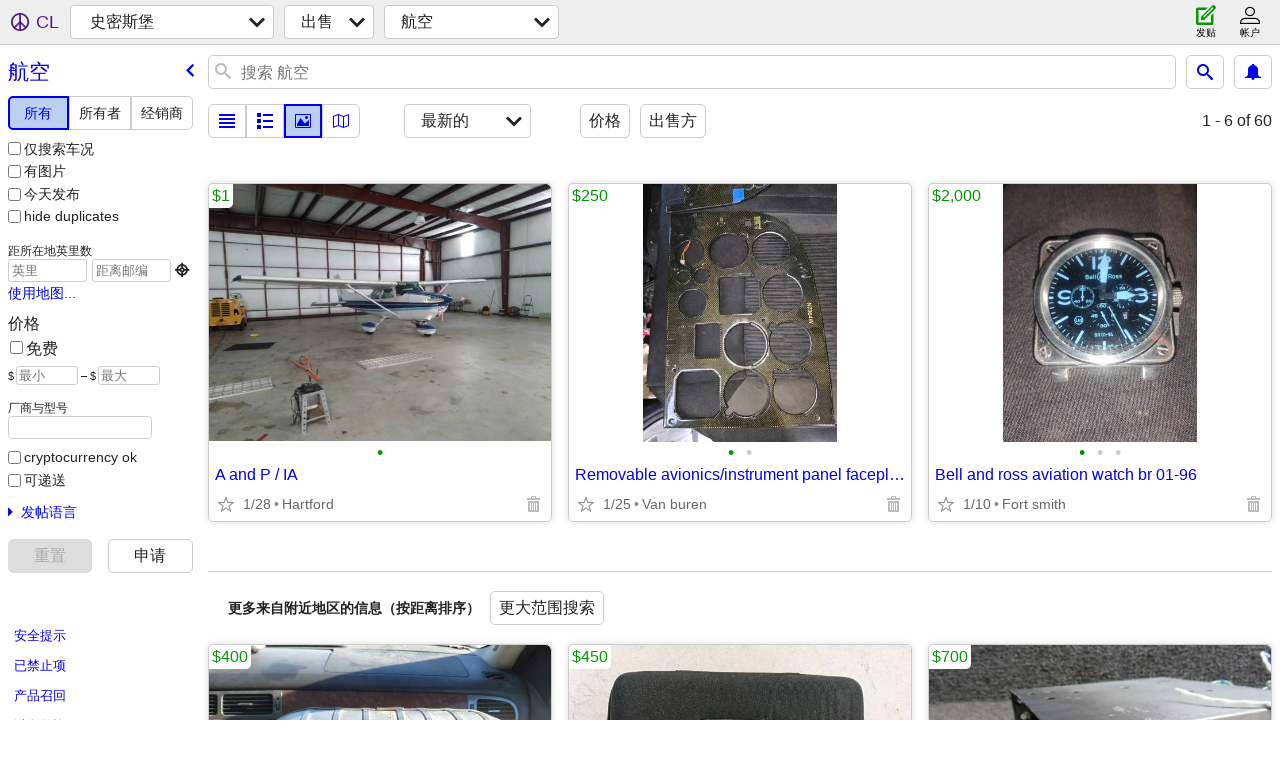

--- FILE ---
content_type: text/html; charset=utf-8
request_url: https://fortsmith.craigslist.org/search/ava?lang=zh
body_size: 3130
content:
<!DOCTYPE html>
<html>
<head>
    
	<meta charset="UTF-8">
	<meta http-equiv="X-UA-Compatible" content="IE=Edge">
	<meta name="viewport" content="width=device-width,initial-scale=1">
	<meta property="og:site_name" content="craigslist">
	<meta name="twitter:card" content="preview">
	<meta property="og:title" content="史密斯堡 航空 - craigslist">
	<meta name="description" content="史密斯堡 航空 - craigslist">
	<meta property="og:description" content="史密斯堡 航空 - craigslist">
	<meta property="og:url" content="https://fortsmith.craigslist.org/search/ava">
	<title>史密斯堡 航空 - craigslist</title>
	<link rel="canonical" href="https://fortsmith.craigslist.org/search/ava">
	<link rel="alternate" href="https://fortsmith.craigslist.org/search/ava" hreflang="x-default">



    <link rel="icon" href="/favicon.ico" id="favicon" />

<script type="application/ld+json" id="ld_searchpage_data" >
    {"@type":"SearchResultsPage","@context":"https://schema.org","breadcrumb":{"itemListElement":[{"item":"https://fortsmith.craigslist.org","name":"fortsmith.craigslist.org","@type":"ListItem","position":1},{"@type":"ListItem","name":"for sale","position":2,"item":"https://fortsmith.craigslist.org/search/sss?lang=zh"},{"item":"https://fortsmith.craigslist.org/search/ava?lang=zh","position":3,"@type":"ListItem","name":"aviation"}],"@context":"https://schema.org","@type":"BreadcrumbList"},"description":"航空 in Fort Smith, AR"}
</script>


<script type="application/ld+json" id="ld_searchpage_results" >
    {"itemListElement":[{"item":{"@context":"http://schema.org","name":"A and P / IA","@type":"Product","image":["https://images.craigslist.org/00O0O_clC7EbfITOz_0fu0bC_600x450.jpg"],"offers":{"priceCurrency":"USD","price":"1.00","@type":"Offer","availableAtOrFrom":{"address":{"addressLocality":"Midland","addressCountry":"","streetAddress":"","@type":"PostalAddress","addressRegion":"AR","postalCode":""},"@type":"Place","geo":{"@type":"GeoCoordinates","latitude":35.0222016429656,"longitude":-94.3818965979683}}},"description":""},"@type":"ListItem","position":"0"},{"item":{"offers":{"priceCurrency":"USD","price":"250.00","@type":"Offer","availableAtOrFrom":{"@type":"Place","geo":{"@type":"GeoCoordinates","latitude":35.5053826811513,"longitude":-93.1098815914337},"address":{"addressRegion":"AR","postalCode":"","addressLocality":"Dover","addressCountry":"","streetAddress":"","@type":"PostalAddress"}}},"image":["https://images.craigslist.org/00w0w_jWZlyrTeGhu_0t20CI_600x450.jpg","https://images.craigslist.org/00T0T_9l3MLIy9Yv5_0t20CI_600x450.jpg"],"@type":"Product","name":"Removable avionics/instrument panel faceplates","@context":"http://schema.org","description":""},"@type":"ListItem","position":"1"},{"@type":"ListItem","position":"2","item":{"description":"","offers":{"@type":"Offer","availableAtOrFrom":{"address":{"addressRegion":"AR","postalCode":"","addressCountry":"","streetAddress":"","@type":"PostalAddress","addressLocality":"Fort Smith"},"geo":{"latitude":35.4050984512328,"@type":"GeoCoordinates","longitude":-94.3871970305308},"@type":"Place"},"price":"2000.00","priceCurrency":"USD"},"image":["https://images.craigslist.org/00I0I_dzqFJGZTM4o_0t20Cz_600x450.jpg","https://images.craigslist.org/00n0n_2TugdEWJApg_0t20Cz_600x450.jpg","https://images.craigslist.org/00A0A_ex9LUobewgy_0t20Cz_600x450.jpg"],"@type":"Product","name":"Bell and ross aviation watch br 01-96","@context":"http://schema.org"}}],"@type":"ItemList","@context":"https://schema.org"}
</script>

    <style>
        body {
            font-family: sans-serif;
        }

        #no-js {
            position: fixed;
            z-index: 100000;
            top: 0;
            bottom: 0;
            left: 0;
            right: 0;
            overflow:auto;
            margin: 0;
            background: transparent;
        }

        #no-js h1 {
            margin: 0;
            padding: .5em;
            color: #00E;
            background-color: #cccccc;
        }

        #no-js  p {
            margin: 1em;
        }

        .no-js header,
        .no-js form,
        .no-js .tsb,
        .unsupported-browser header,
        .unsupported-browser form,
        .unsupported-browser .tsb {
            display: none;
        }

        #curtain {
            display: none;
            position: fixed;
            z-index: 9000;
            top: 0;
            bottom: 0;
            left: 0;
            right: 0;
            margin: 0;
            padding: 0;
            border: 0;
            background: transparent;
        }

        .show-curtain #curtain {
            display: block;
        }

        #curtain .cover,
        #curtain .content {
            position: absolute;
            display: block;
            top: 0;
            bottom: 0;
            left: 0;
            right: 0;
            margin: 0;
            padding: 0;
            border: 0;
        }

        #curtain .cover {
            z-index: 1;
            background-color: white;
        }

        .show-curtain #curtain .cover {
            opacity: 0.7;
        }

        .show-curtain.clear #curtain .cover {
            opacity: 0;
        }

        .show-curtain.opaque #curtain .cover {
            opacity: 1;
        }

        #curtain .content {
            z-index: 2;
            background: transparent;
            color: #00E;

            display: flex;
            flex-direction: column;
            justify-content: center;
            align-items: center;
        }

        .unrecoverable #curtain .content,
        .unsupported-browser #curtain .content {
            display: block;
            align-items: start;
        }

        #curtain h1 {
            margin: 0;
            padding: .5em;
            background-color: #cccccc;
        }

        #curtain  p {
            margin: 1em;
            color: black;
        }

        .pacify #curtain .icom-:after {
            content: "\eb23";
        }

        #curtain .text {
            display: none;
        }

        .loading #curtain .text.loading,
        .reading #curtain .text.reading,
        .writing #curtain .text.writing,
        .saving #curtain .text.saving,
        .searching #curtain .text.searching,
        .unrecoverable #curtain .text.unrecoverable,
        .message #curtain .text.message {
            display: block;
        }

        .unrecoverable #curtain .text.unrecoverable {
        }

        @keyframes rotate {
            from {
                transform: rotate(0deg);
            }
            to {
                transform: rotate(359deg);
            }
        }

        .pacify #curtain .icom- {
            font-size: 3em;
            animation: rotate 2s infinite linear;
        }
    </style>

    <style>
        body {
            margin: 0;
            border: 0;
            padding: 0;
        }

        ol.cl-static-search-results, .cl-static-header {
            display:none;
        }

        .no-js ol.cl-static-search-results, .no-js .cl-static-header {
            display:block;
        }
    </style>


</head>

<body  class="no-js"  >



    <div class="cl-content">
        <main>
        </main>
    </div>

    <div id="curtain">
        <div class="cover"></div>
        <div class="content">
            <div class="icom-"></div>
            <div class="text loading">载入中</div>
            <div class="text reading">读物</div>
            <div class="text writing">写作 </div>
            <div class="text saving">saving</div>
            <div class="text searching">searching</div>
            <div id="curtainText" class="text message"></div>
            <div class="text unrecoverable">
                 <p><a id="cl-unrecoverable-hard-refresh" href="#" onclick="location.reload(true);">refresh the page.</a></p>
             </div>
         </div>
    </div>



    <script>
        (function() {
            try {
                window.onpageshow = function(event) {
                    if (event.persisted && cl.upTime()>1000 && /iPhone/.test(navigator.userAgent)) {
                        window.location.reload();
                    }
                };

                window.addEventListener('DOMContentLoaded', function() {
                    document.body.classList.remove('no-js');
                });
                document.body.classList.remove('no-js');
            } catch(e) {
                console.log(e);
            }
        })();
    </script>

    
     
     <script src="https://www.craigslist.org/static/www/d58afecda5261cb9fcb91b2d144412254d004485.js" crossorigin="anonymous"></script>
     <script>
         window.cl.init(
             'https://www.craigslist.org/static/www/',
             '',
             'www',
             'search',
             {
'defaultLocale': "en_US",
'initialCategoryAbbr': "ava",
'location': {"radius":1,"areaId":358,"postal":"72914","region":"AR","country":"US","lon":-94.398,"lat":35.386,"city":"Fort Smith","url":"fortsmith.craigslist.org"},
'seoLinks': 0
},
             0
         );
     </script>
     

    
    <iframe id="cl-local-storage" src="https://www.craigslist.org/static/www/localStorage-092e9f9e2f09450529e744902aa7cdb3a5cc868d.html" style="display:none;"></iframe>
    


    <script>
        window.cl.specialCurtainMessages = {
            unsupportedBrowser: [
                "我们发现您使用的浏览器没有关键功能。",
                "请通过现代浏览器浏览craigslist。"
            ],
            unrecoverableError: [
                "There was an error loading the page."
            ]
        };
    </script>
    <div class="cl-static-header">
        <a href="/">craigslist</a>
            <h1>航空 in Fort Smith, AR</h1>
    </div>

    <ol class="cl-static-search-results">
        <li class="cl-static-hub-links">
            <div>see also</div>
        </li>
        <li class="cl-static-search-result" title="A and P / IA">
            <a href="https://fortsmith.craigslist.org/avo/d/midland-and-ia/7902326722.html">
                <div class="title">A and P / IA</div>

                <div class="details">
                    <div class="price">$1</div>
                    <div class="location">
                        Hartford
                    </div>
                </div>
            </a>
        </li>
        <li class="cl-static-search-result" title="Removable avionics/instrument panel faceplates">
            <a href="https://fortsmith.craigslist.org/avo/d/dover-removable-avionics-instrument/7905026813.html">
                <div class="title">Removable avionics/instrument panel faceplates</div>

                <div class="details">
                    <div class="price">$250</div>
                    <div class="location">
                        Van buren
                    </div>
                </div>
            </a>
        </li>
        <li class="cl-static-search-result" title="Bell and ross aviation watch br 01-96">
            <a href="https://fortsmith.craigslist.org/avo/d/fort-smith-bell-and-ross-aviation-watch/7907706924.html">
                <div class="title">Bell and ross aviation watch br 01-96</div>

                <div class="details">
                    <div class="price">$2,000</div>
                    <div class="location">
                        Fort smith
                    </div>
                </div>
            </a>
        </li>
    </ol>
</body>
</html>


--- FILE ---
content_type: text/json; charset=UTF-8
request_url: https://fortsmith.craigslist.org/search/field/price?cl_url=https%3A%2F%2Ffortsmith.craigslist.org%2Fsearch%2Fava%3Flang%3Dzh&lang=zh
body_size: 63
content:
{"data":{"error":"","values":[1,250,2000]}}